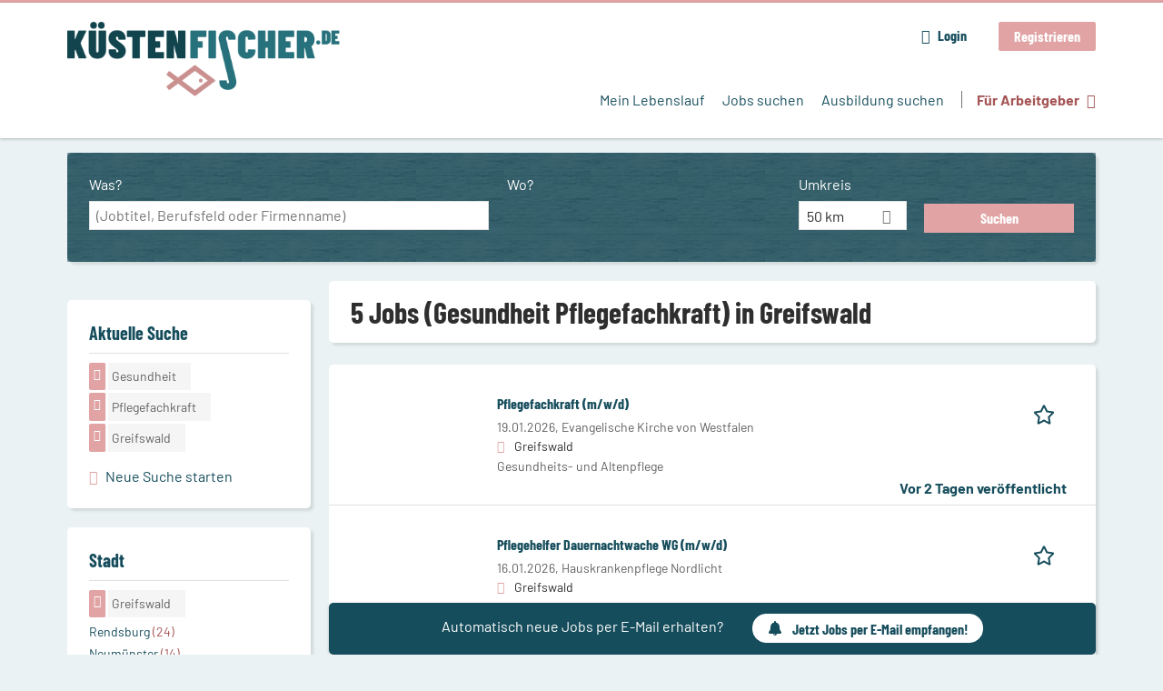

--- FILE ---
content_type: text/html; charset=utf-8
request_url: https://www.kuestenfischer.de/jobs/gesundheit/pflegefachkraft/greifswald
body_size: 14610
content:
<!DOCTYPE html>
<!--[if IEMobile 7]><html class="no-js ie iem7" lang="de" dir="ltr"><![endif]-->
<!--[if lte IE 6]><html class="no-js ie lt-ie9 lt-ie8 lt-ie7" lang="de" dir="ltr"><![endif]-->
<!--[if (IE 7)&(!IEMobile)]><html class="no-js ie lt-ie9 lt-ie8" lang="de" dir="ltr"><![endif]-->
<!--[if IE 8]><html class="no-js ie lt-ie9" lang="de" dir="ltr"><![endif]-->
<!--[if (gte IE 9)|(gt IEMobile 7)]><html class="no-js ie" lang="de" dir="ltr" prefix="og: http://ogp.me/ns# content: http://purl.org/rss/1.0/modules/content/ dc: http://purl.org/dc/terms/ foaf: http://xmlns.com/foaf/0.1/ rdfs: http://www.w3.org/2000/01/rdf-schema# sioc: http://rdfs.org/sioc/ns# sioct: http://rdfs.org/sioc/types# skos: http://www.w3.org/2004/02/skos/core# xsd: http://www.w3.org/2001/XMLSchema#"><![endif]-->
<!--[if !IE]><!--><html class="no-js" lang="de" dir="ltr" prefix="og: http://ogp.me/ns# content: http://purl.org/rss/1.0/modules/content/ dc: http://purl.org/dc/terms/ foaf: http://xmlns.com/foaf/0.1/ rdfs: http://www.w3.org/2000/01/rdf-schema# sioc: http://rdfs.org/sioc/ns# sioct: http://rdfs.org/sioc/types# skos: http://www.w3.org/2004/02/skos/core# xsd: http://www.w3.org/2001/XMLSchema#"><!--<![endif]-->
<head>
  <title>5 Jobs (Gesundheit Pflegefachkraft) in Greifswald | Küstenfischer.de</title>
  <!--[if IE]><![endif]-->
<meta charset="utf-8" />
<script>var dataLayer = window.dataLayer = window.dataLayer || []; dataLayer.push({"entityId":"15954257|15825822|15823214|15826017|15729205","entityType":"view","entityBundle":"(none)","entityUid":-1,"userRole":"anonymous","company":"(none)","companies":"(none)","occupations":"Gesundheit","occupation":"Gesundheit","regions":"Greifswald","region":"Greifswald","jobApplicationType":"(none)","jobSource":-1,"jobUpgrades":"(none)","employmentType":"(none)","employmentTypes":"(none)"});</script>
<script>dataLayer.push({"site_category":"Bewerber","user_category":"nicht eingeloggt"});</script>
<meta name="description" content="5 Jobs (Gesundheit Pflegefachkraft) in Greifswald - Jobsuche auf Küstenfischer.de" />
<meta name="robots" content="noindex, noarchive, follow" />
<script type="application/ld+json">{"@context":"http:\/\/schema.org","@type":"WebSite","name":"K\u00fcstenfischer.de","url":"https:\/\/www.kuestenfischer.de"}</script>
<script type="application/ld+json">{"@context":"http:\/\/schema.org","@type":"Organization","url":"https:\/\/www.kuestenfischer.de","logo":"https:\/\/www.kuestenfischer.de\/sites\/all\/themes\/kuesten\/logo.png"}</script>
<link as="image" href="https://www.kuestenfischer.de/sites/all/themes/kuesten/logo.png" rel="preload" />
<link as="font" href="https://www.kuestenfischer.de/profiles/recruiter/themes/epiq/dist/fonts/fontawesome-webfont.woff" type="font/woff" crossorigin="1" rel="preload" />
<link as="font" href="https://www.kuestenfischer.de/sites/all/themes/kuesten/dist/fonts/opensans/OpenSans.woff?v=1.0.0" crossorigin="1" type="font/woff2" rel="preload" />
<link as="font" href="https://www.kuestenfischer.de/sites/all/themes/kuesten/dist/fonts/opensans/OpenSans.woff2?v=1.0.0" crossorigin="1" type="font/woff2" rel="preload" />
<link as="font" href="https://www.kuestenfischer.de/sites/all/themes/kuesten/dist/fonts/opensans/OpenSans-Bold.woff?v=1.0.0" crossorigin="1" type="font/woff2" rel="preload" />
<link as="font" href="https://www.kuestenfischer.de/sites/all/themes/kuesten/dist/fonts/opensans/OpenSans-Bold.woff2?v=1.0.0" crossorigin="1" type="font/woff2" rel="preload" />
<link as="font" href="https://www.kuestenfischer.de/sites/all/themes/kuesten/dist/fonts/opensans/OpenSans-Italic.woff?v=1.0.0" crossorigin="1" type="font/woff2" rel="preload" />
<link as="font" href="https://www.kuestenfischer.de/sites/all/themes/kuesten/dist/fonts/opensans/OpenSans-Italic.woff2?v=1.0.0" crossorigin="1" type="font/woff2" rel="preload" />
<link as="font" href="https://www.kuestenfischer.de/sites/all/themes/kuesten/dist/fonts/opensans/OpenSans-Semibold.woff?v=1.0.0" crossorigin="1" type="font/woff2" rel="preload" />
<link as="font" href="https://www.kuestenfischer.de/sites/all/themes/kuesten/dist/fonts/opensans/OpenSans-Semibold.woff2?v=1.0.0" crossorigin="1" type="font/woff2" rel="preload" />
<link as="font" href="https://www.kuestenfischer.de/sites/all/themes/kuesten/dist/fonts/barlow/Barlow-Bold.woff" crossorigin="1" type="font/woff" rel="preload" />
<link as="font" href="https://www.kuestenfischer.de/sites/all/themes/kuesten/dist/fonts/barlow/Barlow-Bold.woff2" crossorigin="1" type="font/woff2" rel="preload" />
<link as="font" href="https://www.kuestenfischer.de/sites/all/themes/kuesten/dist/fonts/barlow/Barlow-Italic.woff" crossorigin="1" type="font/woff" rel="preload" />
<link as="font" href="https://www.kuestenfischer.de/sites/all/themes/kuesten/dist/fonts/barlow/Barlow-Italic.woff2" crossorigin="1" type="font/woff2" rel="preload" />
<link as="font" href="https://www.kuestenfischer.de/sites/all/themes/kuesten/dist/fonts/barlow/Barlow-Regular.woff" crossorigin="1" type="font/woff" rel="preload" />
<link as="font" href="https://www.kuestenfischer.de/sites/all/themes/kuesten/dist/fonts/barlow/Barlow-Regular.woff2" crossorigin="1" type="font/woff2" rel="preload" />
<link as="font" href="https://www.kuestenfischer.de/sites/all/themes/kuesten/dist/fonts/barlowCondensed/BarlowCondensed-Bold.woff" crossorigin="1" type="font/woff" rel="preload" />
<link as="font" href="https://www.kuestenfischer.de/sites/all/themes/kuesten/dist/fonts/barlowCondensed/BarlowCondensed-Bold.woff2" crossorigin="1" type="font/woff2" rel="preload" />
<link as="font" href="https://www.kuestenfischer.de/sites/all/themes/kuesten/dist/fonts/barlowCondensed/BarlowCondensed-Italic.woff" crossorigin="1" type="font/woff" rel="preload" />
<link as="font" href="https://www.kuestenfischer.de/sites/all/themes/kuesten/dist/fonts/barlowCondensed/BarlowCondensed-Italic.woff2" crossorigin="1" type="font/woff2" rel="preload" />
<link as="font" href="https://www.kuestenfischer.de/sites/all/themes/kuesten/dist/fonts/barlowCondensed/BarlowCondensed-Regular.woff" crossorigin="1" type="font/woff" rel="preload" />
<link as="font" href="https://www.kuestenfischer.de/sites/all/themes/kuesten/dist/fonts/barlowCondensed/BarlowCondensed-Regular.woff2" crossorigin="1" type="font/woff2" rel="preload" />
<link rel="shortcut icon" href="https://www.kuestenfischer.de/sites/all/themes/kuesten/favicon.ico" type="image/vnd.microsoft.icon" />
<script>window.dataLayer = window.dataLayer || []; window.dataLayer.push();</script>
<link rel="profile" href="http://www.w3.org/1999/xhtml/vocab" />
<meta property="og:image" name="twitter:image:src" content="https://www.kuestenfischer.de/sites/all/themes/kuesten/dist/images/og-image.jpg" />
<meta property="og:image" content="https://www.kuestenfischer.de/sites/all/themes/kuesten/dist/images/og-image.jpg" />
<meta name="HandheldFriendly" content="true" />
<meta name="MobileOptimized" content="width" />
<meta http-equiv="cleartype" content="on" />
<link rel="apple-touch-icon-precomposed" href="https://www.kuestenfischer.de/sites/all/themes/kuesten/apple-touch-icon-precomposed.png" />
<link rel="apple-touch-icon" href="https://www.kuestenfischer.de/sites/all/themes/kuesten/apple-touch-icon.png" />
<meta name="viewport" content="width=device-width, initial-scale=1.0, minimum-scale=1.0" />
<link rel="canonical" href="https://www.kuestenfischer.de/jobs/gesundheit/pflegefachkraft/greifswald" />
<meta property="og:site_name" content="Küstenfischer.de" />
<meta property="og:type" content="article" />
<meta property="og:url" content="https://www.kuestenfischer.de/jobs/gesundheit/pflegefachkraft/greifswald" />
  <link type="text/css" rel="stylesheet" href="https://www.kuestenfischer.de/sites/default/files/advagg_css/css__ecI-b0vwEJN6z93gbin_rJzyoreyiqbGbvGNw-Nq9Js__v3bu_jS-KalT7VWCxG4S2YHDhQB22AbKBgcaS8N0x9U__TSSxMF16PsMLXKgtiAujttTRhWP-MlWrcD0NCNTzkuU.css" media="all" />
<style>@font-face{font-family:'drop';src:local(Arial),local(Droid)}@font-face{font-family:'spinjs';src:local(Arial),local(Droid)}.ajax-progress div.throbber{font-family:spinjs !important;line-height:15px;text-indent:1px;word-spacing:33px;letter-spacing:50px;font-size:25px;font-weight:400;text-decoration:none;color:#475a69;background-color:#000}</style>
<link type="text/css" rel="stylesheet" href="https://www.kuestenfischer.de/sites/default/files/advagg_css/css__vU54MfjNdVCAsADJi8scutRkqay5Gml0xQwGlxzKiO4__InbwkTsiUsTkLUZXP3RVA3whlCiJEMudjeEvPi1nigk__TSSxMF16PsMLXKgtiAujttTRhWP-MlWrcD0NCNTzkuU.css" media="all" />
<style>.ajax-progress div.throbber{font-family:spinjs !important;line-height:15px;text-indent:1px;word-spacing:33px;letter-spacing:50px;font-size:25px;font-weight:400;text-decoration:none;color:#475a69;background-color:#000}</style>
<link type="text/css" rel="stylesheet" href="https://www.kuestenfischer.de/sites/default/files/advagg_css/css__UHNsqsMxFNrpbMTLEcmpf8DTU4rlGseDZilNrHXOstI__5WVeES_k2VW3rWbIcpZg8a_P7-sv2LAmaW5dJYynZhI__TSSxMF16PsMLXKgtiAujttTRhWP-MlWrcD0NCNTzkuU.css" media="all" />

<!--[if lte IE 8]>
<link type="text/css" rel="stylesheet" href="https://www.kuestenfischer.de/sites/default/files/advagg_css/css__dRaixOhmZb1f0ehH6iyOmOWc17zshIgrPO8H9FlCPmo__RbXpItxFzi5BOeIWzLnoJ9qOlxxRqjsz_DwA0fcPbcQ__TSSxMF16PsMLXKgtiAujttTRhWP-MlWrcD0NCNTzkuU.css" media="all" />
<![endif]-->
  <script>
<!--//--><![CDATA[//><!--
function _typeof(t){return(_typeof="function"==typeof Symbol&&"symbol"==typeof Symbol.iterator?function(t){return typeof t}:function(t){return t&&"function"==typeof Symbol&&t.constructor===Symbol&&t!==Symbol.prototype?"symbol":typeof t})(t)}!function(){for(var t,e,o=[],n=window,r=n;r;){try{if(r.frames.__tcfapiLocator){t=r;break}}catch(t){}if(r===n.top)break;r=n.parent}t||(function t(){var e=n.document,o=!!n.frames.__tcfapiLocator;if(!o)if(e.body){var r=e.createElement("iframe");r.style.cssText="display:none",r.name="__tcfapiLocator",e.body.appendChild(r)}else setTimeout(t,5);return!o}(),n.__tcfapi=function(){for(var t=arguments.length,n=new Array(t),r=0;r<t;r++)n[r]=arguments[r];if(!n.length)return o;"setGdprApplies"===n[0]?n.length>3&&2===parseInt(n[1],10)&&"boolean"==typeof n[3]&&(e=n[3],"function"==typeof n[2]&&n[2]("set",!0)):"ping"===n[0]?"function"==typeof n[2]&&n[2]({gdprApplies:e,cmpLoaded:!1,cmpStatus:"stub"}):o.push(n)},n.addEventListener("message",(function(t){var e="string"==typeof t.data,o={};if(e)try{o=JSON.parse(t.data)}catch(t){}else o=t.data;var n="object"===_typeof(o)?o.__tcfapiCall:null;n&&window.__tcfapi(n.command,n.version,(function(o,r){var a={__tcfapiReturn:{returnValue:o,success:r,callId:n.callId}};t&&t.source&&t.source.postMessage&&t.source.postMessage(e?JSON.stringify(a):a,"*")}),n.parameter)}),!1))}();

//--><!]]>
</script>
<script>
<!--//--><![CDATA[//><!--
window.startTime = Date.now();
//--><!]]>
</script>
<script src="https://static.rndtech.de/cmp/2.x.x.js"></script>
<script>
<!--//--><![CDATA[//><!--
RND.CMP.initialize({debug:false,enableEmbedConsent:true,privacyLink:'/datenschutz',privacyManagerId:209293,sp:{config:{baseEndpoint:'https://cmp-sp.kuestenfischer.de',propertyHref:'https://www.kuestenfischer.de',}}});document.addEventListener('cmp-consent-given-5eb97b265852312e6a9fbf31',function(event){window.RecruiterCMPMapsConsentGiven=true;});
//--><!]]>
</script>
<script src="https://cmp-sp.kuestenfischer.de/unified/wrapperMessagingWithoutDetection.js"></script>
</head>
<body class="html not-front not-logged-in page-search page-search-job page-search-job-gesundheit page-search-job-gesundheit-pflegefachkraft page-search-job-gesundheit-pflegefachkraft-greifswald i18n-de section-search sidebar-first has-branding-logo" x-ms-format-detection="none">
  <a href="#main-content" class="element-invisible element-focusable">Zum Hauptinhalt springen</a>
      <noscript aria-hidden="true"><iframe src="https://www.googletagmanager.com/ns.html?id=GTM-WHJ439W"    height="0" width="0"  title="Google Tag Manager">Google Tag Manager</iframe></noscript>  <div  class="l-page">
  <header class="l-header" role="banner">
    <div class="l-mobile-menu">
      <div class="menu">
        <button class="menu--mobile__switch svg-icon--action svg-icon">
          
<span class="recruiter-epiq-icon svg-icon"  class="recruiter-epiq-icon svg-icon">
<svg xmlns="http://www.w3.org/2000/svg" role="img" aria-labelledby="bars" viewBox="0 0 100 100">
      <title id="bars">Menü</title>
    <use
    xlink:href="https://www.kuestenfischer.de/sites/all/themes/kuesten/dist/icons/defs/icons.svg?refresh2#bars"></use>
</svg>
</span>
        </button>
      </div>
      <div class="l-branding-mobile">
                              <a href="/"
               title="Küstenfischer.de" rel="home"
               class="site-logo">
              <img src="https://www.kuestenfischer.de/sites/all/themes/kuesten/logo.png"
                   alt="Küstenfischer.de logo" width="408" height="112"/>
            </a>
                                </div>
      <a href="/jobs" class="svg-icon--action svg-icon">
        
<span class="recruiter-epiq-icon svg-icon"  class="recruiter-epiq-icon svg-icon">
<svg xmlns="http://www.w3.org/2000/svg" role="img" aria-labelledby="search" viewBox="0 0 100 100">
      <title id="search">Jobs suchen</title>
    <use
    xlink:href="https://www.kuestenfischer.de/sites/all/themes/kuesten/dist/icons/defs/icons.svg?refresh2#search"></use>
</svg>
</span>
      </a>
    </div>
    <div class="l-container">
      <div class="l-branding">
                  <a href="/"
             title="Küstenfischer.de" rel="home"
             class="site-logo">
            <img src="https://www.kuestenfischer.de/sites/all/themes/kuesten/logo.png"
                 alt="Küstenfischer.de logo" width="408" height="112"/>
          </a>
                
                      </div>

            <div class="l-navigation-container mobile-menu">
        <div class="navigation__mobile-menu-branding">
                      <a href="/"
               title="Küstenfischer.de" rel="home"
               class="site-logo">
              <img src="https://www.kuestenfischer.de/sites/all/themes/kuesten/logo.png"
                   alt="Küstenfischer.de logo" width="408" height="112"/>
            </a>
                    <button class="mobile-menu__close svg-icon--action">
            
<span class="recruiter-epiq-icon svg-icon svg-icon--action"  class="recruiter-epiq-icon svg-icon svg-icon--action">
<svg xmlns="http://www.w3.org/2000/svg" role="img" aria-labelledby="times" viewBox="0 0 100 100">
      <title id="times">Menü schließen</title>
    <use
    xlink:href="https://www.kuestenfischer.de/sites/all/themes/kuesten/dist/icons/defs/icons.svg?refresh2#times"></use>
</svg>
</span>
          </button>
        </div>
        <div class="l-navigation-top">
                      <div class="l-region l-region--navigation-top">
    <nav id="block-menu-menu-login-menu" role="navigation" aria-label="Loginmenü" class="block block--menu block-user-menu block--menu-menu-login-menu">
        <div class="block__title"><span><strong>Loginmenü</strong></span></div>
    
  <ul class="menu"><li class="first leaf"><a href="/user/login" class="login-transparent gtm-event" data-gtm-events="main_menu_click|login_button_click" data-gtm-click_text="Login" data-gtm-link_url="/user/login">Login</a></li>
<li class="last leaf"><a href="/user/register" class="epiq-button--primary gtm-event" data-gtm-events="main_menu_click|register_button_click" data-gtm-click_text="Registrieren" data-gtm-link_url="/user/register">Registrieren</a></li>
</ul></nav>
  </div>
        </div>
        <div class="l-navigation-main">
            <div class="l-region l-region--navigation">
    <nav id="block-menu-menu-applicant-menu" role="navigation" aria-label="Bewerbermenü" class="block block--menu block-main-menu block-applicant-menu block--menu-menu-applicant-menu">
        <div class="block__title"><span><strong>Bewerbermenü</strong></span></div>
    
  <ul class="menu"><li class="first leaf"><a href="/resume" title="" data-gtm-event="main_menu_click" data-gtm-click_text="Mein Lebenslauf" data-gtm-link_url="/resume" class="gtm-event">Mein Lebenslauf</a></li>
<li class="collapsed active-trail"><a href="/jobs" title="" class="active-trail active gtm-event" data-gtm-event="main_menu_click" data-gtm-click_text="Jobs suchen" data-gtm-link_url="/jobs">Jobs suchen</a></li>
<li class="leaf"><a href="/jobs/ausbildung" data-gtm-event="main_menu_click" data-gtm-click_text="Ausbildung suchen" data-gtm-link_url="/jobs/ausbildung" class="gtm-event">Ausbildung suchen</a></li>
<li class="last leaf"><a href="/recruiter" class="menu-item--switch gtm-event" data-gtm-event="main_menu_click" data-gtm-click_text="Für Arbeitgeber" data-gtm-link_url="/recruiter">Für Arbeitgeber</a></li>
</ul></nav>
  </div>
        </div>
      </div>
    </div>
  </header>

  
  
      <div class="l-search">
      <div class="l-container">
          <div class="l-region l-region--search">
    <div id="block-views-exp-job-search-search-page" class="block block--views block-search block-job-search block--views-exp-job-search-search-page">
        <div class="block__content">
    <form role="search" class="views-exposed-form-job-search-search-page recruiter-geo-search-enabled mini-exposed-filters" action="/jobs/gesundheit/pflegefachkraft/greifswald" method="get" id="views-exposed-form-job-search-search-page" accept-charset="UTF-8"><div><div class="views-exposed-form">
  <div class="views-exposed-widgets clearfix">
          <div id="edit-search-wrapper" class="views-exposed-widget views-widget-filter-search_api_views_fulltext ">
                  <label for="edit-search">
            Was?          </label>
          <div class="views-widget">
            <div class="form-item form-type-autocomplete form-type-textfield form-item-search">
 <div class="form-item-input"><input class="auto_submit form-text form-autocomplete" data-search-api-autocomplete-search="search_api_views_job_search" placeholder="(Jobtitel, Berufsfeld oder Firmenname)" type="text" id="edit-search" name="search" value="" size="30" maxlength="128" /><input type="hidden" id="edit-search-autocomplete" value="https://www.kuestenfischer.de/sapi_autocomplete.php?machine_name=search_api_views_job_search" disabled="disabled" class="autocomplete" />
</div></div>
          </div>
                      </div>
                <div id="edit-job-geo-location-wrapper" class="views-exposed-widget views-widget-filter-job_geo_location has-operator ">
                  <label for="edit-job-geo-location">
            Wo?          </label>
          <div class="views-widget">
            <input id="edit-job-geo-location" type="hidden" name="job_geo_location" value="" />
<div id='root-job-geo-location'><div class='views-exposed-widget' style='visibility: hidden;'><div class='geosuggest__input-wrapper'><input type='text'></div></div></div>          </div>
                      </div>
              <div class='views-exposed-widget views-widget-filter-job_geo_location views-geo-radius'>
          <label for="edit-radius">
            Umkreis          </label>
          <div class="views-operator">
            <div class="form-item form-type-select form-item-radius">
  <div class="form-item-input"><select aria-label="Umkreis" class="formawesome-enhanced form-select" id="edit-radius" name="radius"><option value="">-</option><option value="5">5 km</option><option value="25">25 km</option><option value="50" selected="selected">50 km</option><option value="100">100 km</option><option value="200">200 km</option></select>
</div></div>
          </div>
        </div>
                          <div class="views-exposed-widget views-submit-button">
      <div class="mobile-trigger-wrapper"><div class="mobile-facets__trigger-wrapper"><a class="mobile-facets__trigger svg-icon--action svg-icon--baseline keyboard-clickable" tabindex="0" role="button">
<span class="recruiter-epiq-icon svg-icon"  class="recruiter-epiq-icon svg-icon">
<svg xmlns="http://www.w3.org/2000/svg" role="img" aria-labelledby="sliders-h" viewBox="0 0 100 100">
    <use
    xlink:href="https://www.kuestenfischer.de/sites/all/themes/kuesten/dist/icons/defs/icons.svg?refresh2#sliders-h"></use>
</svg>
</span>
</a></div><div class="mobile-facets__buttons-wrapper"></div></div><div class="form-item form-type-submit form-item-Suchen">
 <input type="submit" id="edit-submit-job-search" name="Suchen" value="Suchen" class="form-submit button button--primary" />
</div>
<input class="latitude" data-geo="lat" type="hidden" name="lat" value="" />
<input class="longitude" data-geo="lng" type="hidden" name="lon" value="" />
<input class="country" data-geo="country" type="hidden" name="country" value="" />
<input class="administrative_area_level_1" data-geo="administrative_area_level_1" type="hidden" name="administrative_area_level_1" value="" />
    </div>
      </div>
</div>
</div></form>  </div>
</div>
  </div>
      </div>
    </div>
  
  
  <div class="l-main">
    <div class="l-container">
      <div class="l-content" role="main">
        <a id="main-content"></a>
                                                                          <div class="l-region l-region--content">
    <div class="view view-job-search view-id-job_search view-display-id-search_page view-dom-id-b4ce46349f35d35b81b19e2390ce3bb7 mini-exposed-filters--results agent-box-sticky">
            <div class="view-header">
      <h1 class="search-result-header">5 Jobs (Gesundheit Pflegefachkraft) in Greifswald</h1><div role="dialog" aria-hidden="true" aria-labelledby="Search dialog" aria-describedby="Modal dialog to create a new saved search for jobs" class="block-search-api-saved-searches--modal md-effect-3" data-show-automatic="true" data-show-automatic-time="10">
  <div id="block-search-api-saved-searches-job-search" class="block block--search-api-saved-searches agent-target block--search-api-saved-searches-job-search">
              <div class="block__title">Jobs per E-Mail</div>
        
    <div class="block-search-api-saved-searches__inner">
      <div class="block-search-api-saved-searches__icon">
      </div>
      <div class="block__content">
        <noscript>
  <style>form.antibot { display: none !important; }</style>
  <div class="antibot-no-js antibot-message antibot-message-warning messages warning">
    You must have JavaScript enabled to use this form.  </div>
</noscript>
<div id="search-api-saved-searches-save-form-wrapper"><form class="search-api-saved-searches-save-form antibot" action="/antibot" method="post" id="search-api-saved-searches-save-form" accept-charset="UTF-8"><div><div id="edit-description" class="form-item form-type-item">
 
<div class="description">Regelmäßig E-Mails bekommen für</div>
</div>
<div class="saved-search__search-results"> Gesundheit Pflegefachkraft Jobs in Greifswald </div><div class="form-item form-type-textfield form-item-mail">
  <label for="edit-mail">E-Mail <span class="form-required" title="Dieses Feld muss ausgefüllt werden.">*</span></label>
 <div class="form-item-input"><input placeholder="E-Mail" type="text" id="edit-mail" name="mail" value="" size="16" maxlength="100" class="form-text required" />
</div></div>
<input type="hidden" name="form_build_id" value="form-MwXNEjWx0wmfOnyDBmvMncLKXvJ33U394OaXDv7MZZU" />
<input type="hidden" name="form_id" value="search_api_saved_searches_save_form" />
<input type="hidden" name="antibot_key" value="" />
<input type="hidden" name="antibot_timestamp" value="1769035224" />
<div class="form-item form-type-submit form-item-op">
 <input type="submit" id="edit-submit" name="op" value="Jetzt aktivieren" class="form-submit button button--primary" />
</div>
<button type='button' class='hide-wide hide-narrow md-hide saved-search-button--cancel'>Abbrechen</button></div></form></div>      </div>
      <button class="md-close
                  md-hide-x                ">
        
<span class="recruiter-epiq-icon svg-icon"  class="recruiter-epiq-icon svg-icon">
<svg xmlns="http://www.w3.org/2000/svg" role="img" aria-labelledby="times" viewBox="0 0 100 100">
      <title id="times">Menü schließen</title>
    <use
    xlink:href="https://www.kuestenfischer.de/sites/all/themes/kuesten/dist/icons/defs/icons.svg?refresh2#times"></use>
</svg>
</span>
<span class="hide-offscreen">Close dialog</span></button>
    </div>
  </div>
</div>
    </div>
  
  
  
      <div class="view-content">
        <div class="views-row views-row-1 views-row-odd views-row-first">
    <article id="node-15954257"  about="/job/pflegefachkraft-m-w-d-15954257" typeof="sioc:Item foaf:Document" class="node node--job-per-template node-teaser no-logo node-job node--teaser node--job-per-template--teaser">

  <div class="job__logo">
              <div class="job__links mobile">
        <div class="job__savethejob">
          <span data-gtm-event="job_list_view" data-gtm-job_id="15954257" data-gtm-job_name="Pflegefachkraft (m/w/d)" data-gtm-job_category="Gesundheits- und Altenpflege" data-gtm-job_product="backfill" data-gtm-employer_id="-" data-gtm-employer_name="Evangelische Kirche von Westfalen" data-gtm-quick_application="no" class="gtm-event-viewport" data-viewport-hash="bhVwxPb"></span>
<ul class="links links--inline node__links"><li class="recruiter_job_search_bookmark_anon first last"><a href="/job-bookmarks-anon/15954257?destination=search/job/gesundheit/pflegefachkraft/greifswald" title="Job merken" rel="nofollow" data-nid="15954257">
<span class="recruiter-epiq-icon  svg-icon svg-icon--action"  class="recruiter-epiq-icon  svg-icon svg-icon--action">
<svg xmlns="http://www.w3.org/2000/svg" role="img" aria-labelledby="shape-star-line" viewBox="0 0 100 100">
      <title id="shape-star-line">Job merken</title>
    <use
    xlink:href="https://www.kuestenfischer.de/sites/all/themes/kuesten/dist/icons/defs/icons.svg?refresh2#shape-star-line"></use>
</svg>
</span>
<span>Job merken</span></a></li>
</ul>        </div>
              </div>
      </div>

  <div class="mobile_job__content">
  <div class="job__content clearfix" class="node__content">

    <h2 class="node__title">
            <a href="https://www.kuestenfischer.de/job/pflegefachkraft-m-w-d-15954257" class="gtm-event recruiter-job-link" data-gtm-event="job_click" data-gtm-job_id="15954257" data-gtm-job_name="Pflegefachkraft (m/w/d)" data-gtm-job_category="Gesundheits- und Altenpflege" data-gtm-job_product="backfill" data-gtm-employer_id="-" data-gtm-employer_name="Evangelische Kirche von Westfalen" data-gtm-quick_application="no" title="Pflegefachkraft (m/w/d)">
        Pflegefachkraft (m/w/d)      </a>
    </h2>

    <div class="description">
      <span class="date">
                  19.01.2026,               </span>
        <span class="recruiter-company-profile-job-organization">Evangelische Kirche von Westfalen</span>    </div>

    
          <div class="location">
        <span>Greifswald</span>      </div>
    
    <div class="terms">
      Gesundheits- und Altenpflege    </div>

        </div>

  <div class="job__links desktop">
    <span data-gtm-event="job_list_view" data-gtm-job_id="15954257" data-gtm-job_name="Pflegefachkraft (m/w/d)" data-gtm-job_category="Gesundheits- und Altenpflege" data-gtm-job_product="backfill" data-gtm-employer_id="-" data-gtm-employer_name="Evangelische Kirche von Westfalen" data-gtm-quick_application="no" class="gtm-event-viewport" data-viewport-hash="bhVwxPb"></span>
<ul class="links links--inline node__links"><li class="recruiter_job_search_bookmark_anon first last"><a href="/job-bookmarks-anon/15954257?destination=search/job/gesundheit/pflegefachkraft/greifswald" title="Job merken" rel="nofollow" data-nid="15954257">
<span class="recruiter-epiq-icon  svg-icon svg-icon--action"  class="recruiter-epiq-icon  svg-icon svg-icon--action">
<svg xmlns="http://www.w3.org/2000/svg" role="img" aria-labelledby="shape-star-line" viewBox="0 0 100 100">
      <title id="shape-star-line">Job merken</title>
    <use
    xlink:href="https://www.kuestenfischer.de/sites/all/themes/kuesten/dist/icons/defs/icons.svg?refresh2#shape-star-line"></use>
</svg>
</span>
<span>Job merken</span></a></li>
</ul>      </div>

      <div class="job__date">
      Vor 2 Tagen veröffentlicht    </div>
  
</article>
  </div>
  <div class="views-row views-row-2 views-row-even">
    <article id="node-15825822"  about="/job/pflegehelfer-dauernachtwache-wg-m-w-d-15825822" typeof="sioc:Item foaf:Document" class="node node--job-per-template node-teaser no-logo node-job node--teaser node--job-per-template--teaser">

  <div class="job__logo">
              <div class="job__links mobile">
        <div class="job__savethejob">
          <span data-gtm-event="job_list_view" data-gtm-job_id="15825822" data-gtm-job_name="Pflegehelfer Dauernachtwache WG (m/w/d)" data-gtm-job_category="Gesundheits- und Altenpflege" data-gtm-job_product="backfill" data-gtm-employer_id="-" data-gtm-employer_name="Hauskrankenpflege Nordlicht" data-gtm-quick_application="no" class="gtm-event-viewport" data-viewport-hash="f7mvFfP"></span>
<ul class="links links--inline node__links"><li class="recruiter_job_search_bookmark_anon first last"><a href="/job-bookmarks-anon/15825822?destination=search/job/gesundheit/pflegefachkraft/greifswald" title="Job merken" rel="nofollow" data-nid="15825822">
<span class="recruiter-epiq-icon  svg-icon svg-icon--action"  class="recruiter-epiq-icon  svg-icon svg-icon--action">
<svg xmlns="http://www.w3.org/2000/svg" role="img" aria-labelledby="shape-star-line--2" viewBox="0 0 100 100">
      <title id="shape-star-line--2">Job merken</title>
    <use
    xlink:href="https://www.kuestenfischer.de/sites/all/themes/kuesten/dist/icons/defs/icons.svg?refresh2#shape-star-line"></use>
</svg>
</span>
<span>Job merken</span></a></li>
</ul>        </div>
              </div>
      </div>

  <div class="mobile_job__content">
  <div class="job__content clearfix" class="node__content">

    <h2 class="node__title">
            <a href="https://www.kuestenfischer.de/job/pflegehelfer-dauernachtwache-wg-m-w-d-15825822" class="gtm-event recruiter-job-link" data-gtm-event="job_click" data-gtm-job_id="15825822" data-gtm-job_name="Pflegehelfer Dauernachtwache WG (m/w/d)" data-gtm-job_category="Gesundheits- und Altenpflege" data-gtm-job_product="backfill" data-gtm-employer_id="-" data-gtm-employer_name="Hauskrankenpflege Nordlicht" data-gtm-quick_application="no" title="Pflegehelfer Dauernachtwache WG (m/w/d)">
        Pflegehelfer Dauernachtwache WG (m/w/d)      </a>
    </h2>

    <div class="description">
      <span class="date">
                  16.01.2026,               </span>
        <span class="recruiter-company-profile-job-organization">Hauskrankenpflege Nordlicht</span>    </div>

    
          <div class="location">
        <span>Greifswald</span>      </div>
    
    <div class="terms">
      Gesundheits- und Altenpflege    </div>

        </div>

  <div class="job__links desktop">
    <span data-gtm-event="job_list_view" data-gtm-job_id="15825822" data-gtm-job_name="Pflegehelfer Dauernachtwache WG (m/w/d)" data-gtm-job_category="Gesundheits- und Altenpflege" data-gtm-job_product="backfill" data-gtm-employer_id="-" data-gtm-employer_name="Hauskrankenpflege Nordlicht" data-gtm-quick_application="no" class="gtm-event-viewport" data-viewport-hash="f7mvFfP"></span>
<ul class="links links--inline node__links"><li class="recruiter_job_search_bookmark_anon first last"><a href="/job-bookmarks-anon/15825822?destination=search/job/gesundheit/pflegefachkraft/greifswald" title="Job merken" rel="nofollow" data-nid="15825822">
<span class="recruiter-epiq-icon  svg-icon svg-icon--action"  class="recruiter-epiq-icon  svg-icon svg-icon--action">
<svg xmlns="http://www.w3.org/2000/svg" role="img" aria-labelledby="shape-star-line--2" viewBox="0 0 100 100">
      <title id="shape-star-line--2">Job merken</title>
    <use
    xlink:href="https://www.kuestenfischer.de/sites/all/themes/kuesten/dist/icons/defs/icons.svg?refresh2#shape-star-line"></use>
</svg>
</span>
<span>Job merken</span></a></li>
</ul>      </div>

  
</article>
  </div>
  <div class="views-row views-row-3 views-row-odd">
    <article id="node-15823214"  about="/job/pflegefachkraft-ambulant-m-w-d-15823214" typeof="sioc:Item foaf:Document" class="node node--job-per-template node-teaser no-logo node-job node--teaser node--job-per-template--teaser">

  <div class="job__logo">
              <div class="job__links mobile">
        <div class="job__savethejob">
          <span data-gtm-event="job_list_view" data-gtm-job_id="15823214" data-gtm-job_name="Pflegefachkraft ambulant (m/w/d)" data-gtm-job_category="Gesundheits- und Altenpflege" data-gtm-job_product="backfill" data-gtm-employer_id="-" data-gtm-employer_name="Hauskrankenpflege Nordlicht" data-gtm-quick_application="no" class="gtm-event-viewport" data-viewport-hash="xt2Bhek"></span>
<ul class="links links--inline node__links"><li class="recruiter_job_search_bookmark_anon first last"><a href="/job-bookmarks-anon/15823214?destination=search/job/gesundheit/pflegefachkraft/greifswald" title="Job merken" rel="nofollow" data-nid="15823214">
<span class="recruiter-epiq-icon  svg-icon svg-icon--action"  class="recruiter-epiq-icon  svg-icon svg-icon--action">
<svg xmlns="http://www.w3.org/2000/svg" role="img" aria-labelledby="shape-star-line--3" viewBox="0 0 100 100">
      <title id="shape-star-line--3">Job merken</title>
    <use
    xlink:href="https://www.kuestenfischer.de/sites/all/themes/kuesten/dist/icons/defs/icons.svg?refresh2#shape-star-line"></use>
</svg>
</span>
<span>Job merken</span></a></li>
</ul>        </div>
              </div>
      </div>

  <div class="mobile_job__content">
  <div class="job__content clearfix" class="node__content">

    <h2 class="node__title">
            <a href="https://www.kuestenfischer.de/job/pflegefachkraft-ambulant-m-w-d-15823214" class="gtm-event recruiter-job-link" data-gtm-event="job_click" data-gtm-job_id="15823214" data-gtm-job_name="Pflegefachkraft ambulant (m/w/d)" data-gtm-job_category="Gesundheits- und Altenpflege" data-gtm-job_product="backfill" data-gtm-employer_id="-" data-gtm-employer_name="Hauskrankenpflege Nordlicht" data-gtm-quick_application="no" title="Pflegefachkraft ambulant (m/w/d)">
        Pflegefachkraft ambulant (m/w/d)      </a>
    </h2>

    <div class="description">
      <span class="date">
                  15.01.2026,               </span>
        <span class="recruiter-company-profile-job-organization">Hauskrankenpflege Nordlicht</span>    </div>

    
          <div class="location">
        <span>Greifswald</span>      </div>
    
    <div class="terms">
      Gesundheits- und Altenpflege    </div>

        </div>

  <div class="job__links desktop">
    <span data-gtm-event="job_list_view" data-gtm-job_id="15823214" data-gtm-job_name="Pflegefachkraft ambulant (m/w/d)" data-gtm-job_category="Gesundheits- und Altenpflege" data-gtm-job_product="backfill" data-gtm-employer_id="-" data-gtm-employer_name="Hauskrankenpflege Nordlicht" data-gtm-quick_application="no" class="gtm-event-viewport" data-viewport-hash="xt2Bhek"></span>
<ul class="links links--inline node__links"><li class="recruiter_job_search_bookmark_anon first last"><a href="/job-bookmarks-anon/15823214?destination=search/job/gesundheit/pflegefachkraft/greifswald" title="Job merken" rel="nofollow" data-nid="15823214">
<span class="recruiter-epiq-icon  svg-icon svg-icon--action"  class="recruiter-epiq-icon  svg-icon svg-icon--action">
<svg xmlns="http://www.w3.org/2000/svg" role="img" aria-labelledby="shape-star-line--3" viewBox="0 0 100 100">
      <title id="shape-star-line--3">Job merken</title>
    <use
    xlink:href="https://www.kuestenfischer.de/sites/all/themes/kuesten/dist/icons/defs/icons.svg?refresh2#shape-star-line"></use>
</svg>
</span>
<span>Job merken</span></a></li>
</ul>      </div>

  
</article>
  </div>
  <div class="views-row views-row-4 views-row-even">
    <article id="node-15826017"  about="/job/pflegefachkraft-intensiv-m-w-d-15826017" typeof="sioc:Item foaf:Document" class="node node--job-per-template node-teaser no-logo node-job node--teaser node--job-per-template--teaser">

  <div class="job__logo">
              <div class="job__links mobile">
        <div class="job__savethejob">
          <span data-gtm-event="job_list_view" data-gtm-job_id="15826017" data-gtm-job_name="Pflegefachkraft intensiv (m/w/d)" data-gtm-job_category="Gesundheits- und Altenpflege" data-gtm-job_product="backfill" data-gtm-employer_id="-" data-gtm-employer_name="Hauskrankenpflege Nordlicht" data-gtm-quick_application="no" class="gtm-event-viewport" data-viewport-hash="Vq4SzUF"></span>
<ul class="links links--inline node__links"><li class="recruiter_job_search_bookmark_anon first last"><a href="/job-bookmarks-anon/15826017?destination=search/job/gesundheit/pflegefachkraft/greifswald" title="Job merken" rel="nofollow" data-nid="15826017">
<span class="recruiter-epiq-icon  svg-icon svg-icon--action"  class="recruiter-epiq-icon  svg-icon svg-icon--action">
<svg xmlns="http://www.w3.org/2000/svg" role="img" aria-labelledby="shape-star-line--4" viewBox="0 0 100 100">
      <title id="shape-star-line--4">Job merken</title>
    <use
    xlink:href="https://www.kuestenfischer.de/sites/all/themes/kuesten/dist/icons/defs/icons.svg?refresh2#shape-star-line"></use>
</svg>
</span>
<span>Job merken</span></a></li>
</ul>        </div>
              </div>
      </div>

  <div class="mobile_job__content">
  <div class="job__content clearfix" class="node__content">

    <h2 class="node__title">
            <a href="https://www.kuestenfischer.de/job/pflegefachkraft-intensiv-m-w-d-15826017" class="gtm-event recruiter-job-link" data-gtm-event="job_click" data-gtm-job_id="15826017" data-gtm-job_name="Pflegefachkraft intensiv (m/w/d)" data-gtm-job_category="Gesundheits- und Altenpflege" data-gtm-job_product="backfill" data-gtm-employer_id="-" data-gtm-employer_name="Hauskrankenpflege Nordlicht" data-gtm-quick_application="no" title="Pflegefachkraft intensiv (m/w/d)">
        Pflegefachkraft intensiv (m/w/d)      </a>
    </h2>

    <div class="description">
      <span class="date">
                  15.01.2026,               </span>
        <span class="recruiter-company-profile-job-organization">Hauskrankenpflege Nordlicht</span>    </div>

    
          <div class="location">
        <span>Greifswald</span>      </div>
    
    <div class="terms">
      Gesundheits- und Altenpflege    </div>

        </div>

  <div class="job__links desktop">
    <span data-gtm-event="job_list_view" data-gtm-job_id="15826017" data-gtm-job_name="Pflegefachkraft intensiv (m/w/d)" data-gtm-job_category="Gesundheits- und Altenpflege" data-gtm-job_product="backfill" data-gtm-employer_id="-" data-gtm-employer_name="Hauskrankenpflege Nordlicht" data-gtm-quick_application="no" class="gtm-event-viewport" data-viewport-hash="Vq4SzUF"></span>
<ul class="links links--inline node__links"><li class="recruiter_job_search_bookmark_anon first last"><a href="/job-bookmarks-anon/15826017?destination=search/job/gesundheit/pflegefachkraft/greifswald" title="Job merken" rel="nofollow" data-nid="15826017">
<span class="recruiter-epiq-icon  svg-icon svg-icon--action"  class="recruiter-epiq-icon  svg-icon svg-icon--action">
<svg xmlns="http://www.w3.org/2000/svg" role="img" aria-labelledby="shape-star-line--4" viewBox="0 0 100 100">
      <title id="shape-star-line--4">Job merken</title>
    <use
    xlink:href="https://www.kuestenfischer.de/sites/all/themes/kuesten/dist/icons/defs/icons.svg?refresh2#shape-star-line"></use>
</svg>
</span>
<span>Job merken</span></a></li>
</ul>      </div>

  
</article>
  </div>
  <div class="views-row views-row-5 views-row-odd views-row-last">
    <article id="node-15729205"  about="/job/pflegefachkraft-m-w-d-15729205" typeof="sioc:Item foaf:Document" class="node node--job-per-template node-teaser no-logo node-job node--teaser node--job-per-template--teaser">

  <div class="job__logo">
              <div class="job__links mobile">
        <div class="job__savethejob">
          <span data-gtm-event="job_list_view" data-gtm-job_id="15729205" data-gtm-job_name="Pflegefachkraft (m/w/d)" data-gtm-job_category="Gesundheits- und Altenpflege" data-gtm-job_product="backfill" data-gtm-employer_id="-" data-gtm-employer_name="Sozialstation/Tagespflege Grei fswald" data-gtm-quick_application="no" class="gtm-event-viewport" data-viewport-hash="Bg8yTc6"></span>
<ul class="links links--inline node__links"><li class="recruiter_job_search_bookmark_anon first last"><a href="/job-bookmarks-anon/15729205?destination=search/job/gesundheit/pflegefachkraft/greifswald" title="Job merken" rel="nofollow" data-nid="15729205">
<span class="recruiter-epiq-icon  svg-icon svg-icon--action"  class="recruiter-epiq-icon  svg-icon svg-icon--action">
<svg xmlns="http://www.w3.org/2000/svg" role="img" aria-labelledby="shape-star-line--5" viewBox="0 0 100 100">
      <title id="shape-star-line--5">Job merken</title>
    <use
    xlink:href="https://www.kuestenfischer.de/sites/all/themes/kuesten/dist/icons/defs/icons.svg?refresh2#shape-star-line"></use>
</svg>
</span>
<span>Job merken</span></a></li>
</ul>        </div>
              </div>
      </div>

  <div class="mobile_job__content">
  <div class="job__content clearfix" class="node__content">

    <h2 class="node__title">
            <a href="https://www.kuestenfischer.de/job/pflegefachkraft-m-w-d-15729205" class="gtm-event recruiter-job-link" data-gtm-event="job_click" data-gtm-job_id="15729205" data-gtm-job_name="Pflegefachkraft (m/w/d)" data-gtm-job_category="Gesundheits- und Altenpflege" data-gtm-job_product="backfill" data-gtm-employer_id="-" data-gtm-employer_name="Sozialstation/Tagespflege Grei fswald" data-gtm-quick_application="no" title="Pflegefachkraft (m/w/d)">
        Pflegefachkraft (m/w/d)      </a>
    </h2>

    <div class="description">
      <span class="date">
                  15.01.2026,               </span>
        <span class="recruiter-company-profile-job-organization">Sozialstation/Tagespflege Grei fswald</span>    </div>

    
          <div class="location">
        <span>Greifswald</span>      </div>
    
    <div class="terms">
      Gesundheits- und Altenpflege    </div>

        </div>

  <div class="job__links desktop">
    <span data-gtm-event="job_list_view" data-gtm-job_id="15729205" data-gtm-job_name="Pflegefachkraft (m/w/d)" data-gtm-job_category="Gesundheits- und Altenpflege" data-gtm-job_product="backfill" data-gtm-employer_id="-" data-gtm-employer_name="Sozialstation/Tagespflege Grei fswald" data-gtm-quick_application="no" class="gtm-event-viewport" data-viewport-hash="Bg8yTc6"></span>
<ul class="links links--inline node__links"><li class="recruiter_job_search_bookmark_anon first last"><a href="/job-bookmarks-anon/15729205?destination=search/job/gesundheit/pflegefachkraft/greifswald" title="Job merken" rel="nofollow" data-nid="15729205">
<span class="recruiter-epiq-icon  svg-icon svg-icon--action"  class="recruiter-epiq-icon  svg-icon svg-icon--action">
<svg xmlns="http://www.w3.org/2000/svg" role="img" aria-labelledby="shape-star-line--5" viewBox="0 0 100 100">
      <title id="shape-star-line--5">Job merken</title>
    <use
    xlink:href="https://www.kuestenfischer.de/sites/all/themes/kuesten/dist/icons/defs/icons.svg?refresh2#shape-star-line"></use>
</svg>
</span>
<span>Job merken</span></a></li>
</ul>      </div>

  
</article>
  </div>
    </div>
  
  
  
  
      <div class="view-footer">
      <div class="agent-box"><span class="agent-info">Automatisch neue Jobs per E-Mail erhalten?</span><span class="agent-link open-modal"><a href="#save-search"><span class="recruiter-epiq-icon svg-icon" aria-hidden="true">
<svg xmlns="http://www.w3.org/2000/svg" role="img" aria-labelledby="bell" viewbox="0 0 100 100">      <title id="bell">Bell</title>    <use xlink:href="https://www.kuestenfischer.de/sites/all/themes/kuesten/dist/icons/defs/icons.svg?refresh2#bell"></use></svg><p></p></span>Jetzt Jobs per E-Mail empfangen!</a></span></div>
    </div>
  
  
</div>  </div>
              </div>

      <div role="complementary" class="l-region l-region--sidebar-first mini-exposed-filters sidebar--facetapi mobile-menu"'>
<div class="navigation__mobile-menu-branding">
      <a href="/"
       title="Küstenfischer.de" rel="home"
       class="site-logo">
      <img src="https://www.kuestenfischer.de/sites/all/themes/kuesten/logo.png"
           alt="Küstenfischer.de"/>
    </a>
    <button class="mobile-menu__close svg-icon--action">
    
<span class="recruiter-epiq-icon svg-icon svg-icon--action"  class="recruiter-epiq-icon svg-icon svg-icon--action">
<svg xmlns="http://www.w3.org/2000/svg" role="img" aria-labelledby="times--2" viewBox="0 0 100 100">
      <title id="times--2">Menü schließen</title>
    <use
    xlink:href="https://www.kuestenfischer.de/sites/all/themes/kuesten/dist/icons/defs/icons.svg?refresh2#times"></use>
</svg>
</span>
  </button>
</div>
<div id="block-current-search-job-search-current-search" class="block block--current-search block--current-search-job-search-current-search">
        <div class="block__title"><span>Aktuelle Suche</span></div>
      <div class="block__content">
    <div class="current-search-item current-search-item-active current-search-item-active-items"><ul class=""><li class="active"><a href="/jobs/pflegefachkraft/greifswald" rel="nofollow" class="active"><i class="facetapi-clear"></i> <span class="element-invisible"> Filter nach &lt;span class=&#039;facetapi-facet-text&#039;&gt;Gesundheit&lt;/span&gt; entfernen </span></a><span class='facetapi-facet-text'>Gesundheit</span></li>
<li class="active active"><a href="/jobs/gesundheit/greifswald" rel="nofollow" class="active"><i class="facetapi-clear"></i> <span class="element-invisible"> Filter nach &lt;span class=&#039;facetapi-facet-text&#039;&gt;Pflegefachkraft&lt;/span&gt; entfernen </span></a><span class='facetapi-facet-text'>Pflegefachkraft</span></li>
<li class="active active active"><a href="/jobs/gesundheit/pflegefachkraft" rel="nofollow" class="active"><i class="facetapi-clear"></i> <span class="element-invisible"> Filter nach &lt;span class=&#039;facetapi-facet-text&#039;&gt;Greifswald&lt;/span&gt; entfernen </span></a><span class='facetapi-facet-text'>Greifswald</span></li>
</ul></div><a href="/jobs" class="recruiter-seo__clear-search">Neue Suche starten</a>  </div>
</div>
<div id="block-facetapi-g4chbhgffwqxiogb8phx4csrm0azazz4" class="block block--facetapi madsack-tracking-filter-click block--facetapi-g4chbhgffwqxiogb8phx4csrm0azazz4 block--menu">
        <div class="block__title"><span>Stadt</span></div>
      <div class="block__content">
    <ul class="facetapi-facetapi-links facetapi-facet-recruiter-job-region-states" id="facetapi-facet-search-apijob-search-block-recruiter-job-region-states"><li class="active leaf"><a href="/jobs/gesundheit/pflegefachkraft" class="facetapi-active active" id="facetapi-link--24" title="Filter nach Greifswald entfernen"><i class="facetapi-clear"></i> </a><span class="facetapi-facet-text">Greifswald</span></li>
<li class="leaf"><a href="/jobs/gesundheit/pflegefachkraft/rendsburg" class="facetapi-inactive" id="facetapi-link--25"><span class="facetapi-facet-text">Rendsburg</span> <span class="facetapi-link__counter">(24)</span></a></li>
<li class="leaf"><a href="/jobs/gesundheit/pflegefachkraft/neumuenster" class="facetapi-inactive" id="facetapi-link--26"><span class="facetapi-facet-text">Neumünster</span> <span class="facetapi-link__counter">(14)</span></a></li>
<li class="leaf"><a href="/jobs/gesundheit/pflegefachkraft/wismar" class="facetapi-inactive" id="facetapi-link--27"><span class="facetapi-facet-text">Wismar</span> <span class="facetapi-link__counter">(13)</span></a></li>
<li class="leaf"><a href="/jobs/gesundheit/pflegefachkraft/schleswig" class="facetapi-inactive" id="facetapi-link--28"><span class="facetapi-facet-text">Schleswig</span> <span class="facetapi-link__counter">(12)</span></a></li>
<li class="leaf"><a href="/jobs/gesundheit/pflegefachkraft/henstedt-ulzburg" class="facetapi-inactive" id="facetapi-link--29"><span class="facetapi-facet-text">Henstedt-Ulzburg</span> <span class="facetapi-link__counter">(11)</span></a></li>
<li class="leaf"><a href="/jobs/gesundheit/pflegefachkraft/anklam" class="facetapi-inactive" id="facetapi-link--30"><span class="facetapi-facet-text">Anklam</span> <span class="facetapi-link__counter">(10)</span></a></li>
<li class="leaf"><a href="/jobs/gesundheit/pflegefachkraft/eutin" class="facetapi-inactive" id="facetapi-link--31"><span class="facetapi-facet-text">Eutin</span> <span class="facetapi-link__counter">(10)</span></a></li>
<li class="leaf"><a href="/jobs/gesundheit/pflegefachkraft/rostock" class="facetapi-inactive" id="facetapi-link--32"><span class="facetapi-facet-text">Rostock</span> <span class="facetapi-link__counter">(10)</span></a></li>
<li class="leaf"><a href="/jobs/gesundheit/pflegefachkraft/flintbek" class="facetapi-inactive" id="facetapi-link--33"><span class="facetapi-facet-text">Flintbek</span> <span class="facetapi-link__counter">(9)</span></a></li>
<li class="leaf"><a href="/jobs/gesundheit/pflegefachkraft/kiel" class="facetapi-inactive" id="facetapi-link--34"><span class="facetapi-facet-text">Kiel</span> <span class="facetapi-link__counter">(9)</span></a></li>
<li class="leaf"><a href="/jobs/gesundheit/pflegefachkraft/luebeck" class="facetapi-inactive" id="facetapi-link--35"><span class="facetapi-facet-text">Lübeck</span> <span class="facetapi-link__counter">(8)</span></a></li>
<li class="leaf"><a href="/jobs/gesundheit/pflegefachkraft/elmshorn" class="facetapi-inactive" id="facetapi-link--36"><span class="facetapi-facet-text">Elmshorn</span> <span class="facetapi-link__counter">(7)</span></a></li>
<li class="leaf"><a href="/jobs/gesundheit/pflegefachkraft/pinneberg" class="facetapi-inactive" id="facetapi-link--37"><span class="facetapi-facet-text">Pinneberg</span> <span class="facetapi-link__counter">(7)</span></a></li>
<li class="leaf"><a href="/jobs/gesundheit/pflegefachkraft/stralsund" class="facetapi-inactive" id="facetapi-link--38"><span class="facetapi-facet-text">Stralsund</span> <span class="facetapi-link__counter">(7)</span></a></li>
</ul>  </div>
</div>
<div id="block-facetapi-izmjzjoerbiekfxpxetvxqncqhkah8gm" class="block block--facetapi madsack-tracking-filter-click block--facetapi-izmjzjoerbiekfxpxetvxqncqhkah8gm block--menu">
        <div class="block__title"><span>Art der Anstellung</span></div>
      <div class="block__content">
    <ul class="facetapi-facetapi-links facetapi-facet-field-job-employment-type-termparents-all" id="facetapi-facet-search-apijob-search-block-field-job-employment-type-termparents-all"><li class="leaf"><a href="/jobs/unbefristet/gesundheit/pflegefachkraft/greifswald" class="facetapi-inactive" id="facetapi-link--40"><span class="facetapi-facet-text">Unbefristet</span> <span class="facetapi-link__counter">(5)</span></a></li>
<li class="leaf"><a href="/jobs/teilzeit/gesundheit/pflegefachkraft/greifswald" class="facetapi-inactive" id="facetapi-link--41"><span class="facetapi-facet-text">Teilzeit</span> <span class="facetapi-link__counter">(4)</span></a></li>
<li class="leaf"><a href="/jobs/vollzeit/gesundheit/pflegefachkraft/greifswald" class="facetapi-inactive" id="facetapi-link--42"><span class="facetapi-facet-text">Vollzeit</span> <span class="facetapi-link__counter">(4)</span></a></li>
</ul>  </div>
</div>
<div id="block-facetapi-v3nkwi4cgrji5bhgvl3k6y1dktykhuo8" class="block block--facetapi madsack-tracking-filter-click block--facetapi-v3nkwi4cgrji5bhgvl3k6y1dktykhuo8 block--menu">
        <div class="block__title"><span>Berufsfeld</span></div>
      <div class="block__content">
    <ul class="facetapi-facetapi-links facetapi-facet-field-job-occupational-fieldparents-all" id="facetapi-facet-search-apijob-search-block-field-job-occupational-fieldparents-all"><li class="active expanded"><a href="/jobs/pflegefachkraft/greifswald" class="facetapi-active active" id="facetapi-link--43" title="Filter nach Gesundheit entfernen"><i class="facetapi-clear"></i> </a><span class="facetapi-facet-text">Gesundheit</span><div class="item-list"><ul class="active expanded"><li class="leaf first last"><a href="/jobs/gesundheits-und-altenpflege/pflegefachkraft/greifswald" class="facetapi-inactive" id="facetapi-link--44"><span class="facetapi-facet-text">Gesundheits- und Altenpflege</span> <span class="facetapi-link__counter">(5)</span></a></li>
</ul></div></li>
</ul>  </div>
</div>
<div id="block-facetapi-7grjziaz1ea4u8vmpkwrkp1so0gq1tfn" class="block block--facetapi madsack-tracking-filter-click block--facetapi-7grjziaz1ea4u8vmpkwrkp1so0gq1tfn block--menu">
        <div class="block__title"><span>Jobs &amp; Skills</span></div>
      <div class="block__content">
    <ul class="facetapi-facetapi-links facetapi-facet-field-madsack-jobtitel" id="facetapi-facet-search-apijob-search-block-field-madsack-jobtitel"><li class="active leaf"><a href="/jobs/gesundheit/greifswald" class="facetapi-active active" id="facetapi-link" title="Filter nach Pflegefachkraft entfernen"><i class="facetapi-clear"></i> </a><span class="facetapi-facet-text">Pflegefachkraft</span></li>
<li class="leaf"><a href="/jobs/gesundheit/altenpflegehelfer/greifswald" class="facetapi-inactive" id="facetapi-link--2"><span class="facetapi-facet-text">Altenpflegehelfer</span> <span class="facetapi-link__counter">(8)</span></a></li>
<li class="leaf"><a href="/jobs/gesundheit/altenpfleger/greifswald" class="facetapi-inactive" id="facetapi-link--3"><span class="facetapi-facet-text">Altenpfleger</span> <span class="facetapi-link__counter">(6)</span></a></li>
<li class="leaf"><a href="/jobs/gesundheit/heilerziehungspfleger/greifswald" class="facetapi-inactive" id="facetapi-link--4"><span class="facetapi-facet-text">Heilerziehungspfleger</span> <span class="facetapi-link__counter">(6)</span></a></li>
<li class="leaf"><a href="/jobs/gesundheit/pflegehelfer/greifswald" class="facetapi-inactive" id="facetapi-link--5"><span class="facetapi-facet-text">Pflegehelfer</span> <span class="facetapi-link__counter">(5)</span></a></li>
<li class="leaf"><a href="/jobs/gesundheit/pflegeberater/greifswald" class="facetapi-inactive" id="facetapi-link--6"><span class="facetapi-facet-text">Pflegeberater</span> <span class="facetapi-link__counter">(4)</span></a></li>
<li class="leaf"><a href="/jobs/gesundheit/assistent/greifswald" class="facetapi-inactive" id="facetapi-link--7"><span class="facetapi-facet-text">Assistent</span> <span class="facetapi-link__counter">(3)</span></a></li>
<li class="leaf"><a href="/jobs/gesundheit/bta/greifswald" class="facetapi-inactive" id="facetapi-link--8"><span class="facetapi-facet-text">BTA</span> <span class="facetapi-link__counter">(2)</span></a></li>
<li class="leaf"><a href="/jobs/gesundheit/sachbearbeiter/greifswald" class="facetapi-inactive" id="facetapi-link--9"><span class="facetapi-facet-text">Sachbearbeiter</span> <span class="facetapi-link__counter">(2)</span></a></li>
<li class="leaf"><a href="/jobs/gesundheit/arzt/greifswald" class="facetapi-inactive" id="facetapi-link--10"><span class="facetapi-facet-text">Arzt</span> <span class="facetapi-link__counter">(1)</span></a></li>
<li class="leaf"><a href="/jobs/gesundheit/arzthelfer/greifswald" class="facetapi-inactive" id="facetapi-link--11"><span class="facetapi-facet-text">Arzthelfer</span> <span class="facetapi-link__counter">(1)</span></a></li>
<li class="leaf"><a href="/jobs/gesundheit/ergotherapeut/greifswald" class="facetapi-inactive" id="facetapi-link--12"><span class="facetapi-facet-text">Ergotherapeut</span> <span class="facetapi-link__counter">(1)</span></a></li>
<li class="leaf"><a href="/jobs/gesundheit/erzieher/greifswald" class="facetapi-inactive" id="facetapi-link--13"><span class="facetapi-facet-text">Erzieher</span> <span class="facetapi-link__counter">(1)</span></a></li>
<li class="leaf"><a href="/jobs/gesundheit/gesundheitsmanager-0/greifswald" class="facetapi-inactive" id="facetapi-link--14"><span class="facetapi-facet-text">Gesundheitsmanager</span> <span class="facetapi-link__counter">(1)</span></a></li>
<li class="leaf"><a href="/jobs/gesundheit/kinderbetreuung-0/greifswald" class="facetapi-inactive" id="facetapi-link--15"><span class="facetapi-facet-text">Kinderbetreuung</span> <span class="facetapi-link__counter">(1)</span></a></li>
<li class="leaf"><a href="/jobs/gesundheit/paedagoge/greifswald" class="facetapi-inactive" id="facetapi-link--16"><span class="facetapi-facet-text">Pädagoge</span> <span class="facetapi-link__counter">(1)</span></a></li>
<li class="leaf"><a href="/jobs/gesundheit/physiotherapeut/greifswald" class="facetapi-inactive" id="facetapi-link--17"><span class="facetapi-facet-text">Physiotherapeut</span> <span class="facetapi-link__counter">(1)</span></a></li>
<li class="leaf"><a href="/jobs/gesundheit/rettungssanitaeter/greifswald" class="facetapi-inactive" id="facetapi-link--18"><span class="facetapi-facet-text">Rettungssanitäter</span> <span class="facetapi-link__counter">(1)</span></a></li>
<li class="leaf"><a href="/jobs/gesundheit/sozialarbeiter/greifswald" class="facetapi-inactive" id="facetapi-link--19"><span class="facetapi-facet-text">Sozialarbeiter</span> <span class="facetapi-link__counter">(1)</span></a></li>
<li class="leaf"><a href="/jobs/gesundheit/sozialpaedagoge/greifswald" class="facetapi-inactive" id="facetapi-link--20"><span class="facetapi-facet-text">Sozialpädagoge</span> <span class="facetapi-link__counter">(1)</span></a></li>
</ul>  </div>
</div>
</div>
          </div>
  </div>

  <footer role="contentinfo">
    <div class="l-footer">
      <div class="l-container">
          <div class="l-region l-region--footer">
    <div id="block-block-3" class="block block--block block--block-3">
        <div class="block__content">
    <p><img alt="" loading="lazy" src="/sites/all/themes/kuesten/logo_recruiter.png" style="width: 177px; height: auto;" /></p>
<ul class="social-icons">
<li class="social-icons--facebook">
  <a href="https://www.facebook.com/kuestenfischer.de/" rel="nofollow" target="_blank" data-gtm-event="footer_menu_click" data-gtm-click_text="Facebook" data-gtm-link_url="https://www.facebook.com/kuestenfischer.de/" class="gtm-event"><span>Facebook</span></a>
</li>
<li class="social-icons--instagram">
  <a href="https://www.instagram.com/kuestenfischer.de/" rel="nofollow" target="_blank" data-gtm-event="footer_menu_click" data-gtm-click_text="Instagram" data-gtm-link_url="https://www.instagram.com/kuestenfischer.de/" class="gtm-event"><span>Instagram</span></a>
</li>
</ul>
  </div>
</div>
<nav id="block-menu-menu-kuesten-footer-menu-applica" role="navigation" aria-label="Für Bewerber" class="block block--menu block--menu-menu-kuesten-footer-menu-applica">
        <div class="block__title h2">Für Bewerber</div>
    
  <ul class="menu"><li class="first leaf active-trail"><a href="/jobs" class="active-trail active gtm-event" data-gtm-event="footer_menu_click" data-gtm-click_text="Jobs suchen" data-gtm-link_url="/jobs">Jobs suchen</a></li>
<li class="leaf"><a href="/jobs/ausbildung" data-gtm-event="footer_menu_click" data-gtm-click_text="Ausbildung suchen" data-gtm-link_url="/jobs/ausbildung" class="gtm-event">Ausbildung suchen</a></li>
<li class="leaf"><a href="/unternehmen-suchen" data-gtm-event="footer_menu_click" data-gtm-click_text="Unternehmen suchen" data-gtm-link_url="/unternehmen-suchen" class="gtm-event">Unternehmen suchen</a></li>
<li class="last leaf"><a href="/resume" data-gtm-event="footer_menu_click" data-gtm-click_text="Mein Lebenslauf" data-gtm-link_url="/resume" class="gtm-event">Mein Lebenslauf</a></li>
</ul></nav>
<nav id="block-menu-menu-kuesten-footer-menu-recruit" role="navigation" aria-label="Für Arbeitgeber" class="block block--menu block--menu-menu-kuesten-footer-menu-recruit">
        <div class="block__title h2">Für Arbeitgeber</div>
    
  <ul class="menu"><li class="first leaf"><a href="/recruiter/produkte-und-preise" data-gtm-event="footer_menu_click" data-gtm-click_text="Produkte ansehen" data-gtm-link_url="/recruiter/produkte-und-preise" class="gtm-event">Produkte ansehen</a></li>
<li class="leaf"><a href="/company" data-gtm-event="footer_menu_click" data-gtm-click_text="Mein Unternehmensprofil" data-gtm-link_url="/company" class="gtm-event">Mein Unternehmensprofil</a></li>
<li class="leaf"><a href="/manage/job" data-gtm-event="footer_menu_click" data-gtm-click_text="Stellenanzeigen verwalten" data-gtm-link_url="/manage/job" class="gtm-event">Stellenanzeigen verwalten</a></li>

</ul></nav>
<nav id="block-menu-menu-kuesten-footer-menu-general" role="navigation" aria-label="Allgemein" class="block block--menu block--menu-menu-kuesten-footer-menu-general">
        <div class="block__title h2">Allgemein</div>
    
  <ul class="menu"><li class="first leaf"><a href="/recruiter/ueber-kuestenfischerde" data-gtm-event="footer_menu_click" data-gtm-click_text="Über Küstenfischer.de" data-gtm-link_url="/recruiter/ueber-kuestenfischerde" class="gtm-event">Über Küstenfischer.de</a></li>
<li class="leaf"><a href="/recruiter/partner" data-gtm-event="footer_menu_click" data-gtm-click_text="Partner" data-gtm-link_url="/recruiter/partner" class="gtm-event">Partner</a></li>
<li class="leaf"><a href="/agb" data-gtm-event="footer_menu_click" data-gtm-click_text="AGB" data-gtm-link_url="/agb" class="gtm-event">AGB</a></li>
<li class="leaf"><a href="/datenschutzhinweise" data-gtm-event="footer_menu_click" data-gtm-click_text="Datenschutzhinweise" data-gtm-link_url="/datenschutzhinweise" class="gtm-event">Datenschutzhinweise</a></li>
<li class="leaf"><a href="/impressum" data-gtm-event="footer_menu_click" data-gtm-click_text="Impressum" data-gtm-link_url="/impressum" class="gtm-event">Impressum</a></li>
<li class="leaf"><a href="/contact" data-gtm-event="footer_menu_click" data-gtm-click_text="Kontakt zu Küstenfischer.de" data-gtm-link_url="/contact" class="gtm-event">Kontakt zu Küstenfischer.de</a></li>
<li class="last leaf"><a href="/# " data-cmp-privacy-manager-link="" data-gtm-event="footer_menu_click" data-gtm-click_text="Cookie-Einstellungen" data-gtm-link_url="/" class="gtm-event">Cookie-Einstellungen</a></li>
</ul></nav>
  </div>
      </div>
    </div>

          <div class="l-footer-second">
        <div class="l-container">
            <div class="l-region l-region--footer-second">
    <div id="block-block-2" class="block block--block block--block-2">
        <div class="block__content">
    <p>Küstenfischer.de ehemals mv-job.de, ln-job.de, kn-job.de | Entwickelt durch <a href="https://www.jobiqo.com/de/loesungen/regionale-jobboerse/">jobiqo</a></p>
  </div>
</div>
  </div>
        </div>
      </div>
      </footer>

</div>
<div class="md-overlay"></div>
  <script>
<!--//--><![CDATA[//><!--
(function(w,d,s,l,i){w[l]=w[l]||[];w[l].push({'gtm.start':new Date().getTime(),event:'gtm.js'});var f=d.getElementsByTagName(s)[0];var j=d.createElement(s);var dl=l!='dataLayer'?'&l='+l:'';j.type='text/javascript';j.src='https://sst.kuestenfischer.de/gtm.js?id='+i+dl+'';j.async=true;f.parentNode.insertBefore(j,f);})(window,document,'script','dataLayer','GTM-WHJ439W');
//--><!]]>
</script>
<script src="https://www.kuestenfischer.de/sites/default/files/advagg_js/js___05QzOdhLDDaELXkZ0a7fe0S4J1SujTeSSlPL7QKDQA__o-3tktd8iM88eHZ17nlkTQZLhYHEwJK2GycPw6GVXJY__TSSxMF16PsMLXKgtiAujttTRhWP-MlWrcD0NCNTzkuU.js"></script>
<script src="https://www.kuestenfischer.de/profiles/recruiter/modules/recruiter_internal/recruiter_cmp/js/rnd_sourcepoint_geosuggest.js?t98k41"></script>
<script src="https://www.kuestenfischer.de/sites/default/files/advagg_js/js__vGtr_4axvJH_LTTOFBOyYHkcyIZJgLxuiH9TUV-t6IM__G89w2lHaRU4uYOpeyfZ1WEoLqJB70gzUKTSAQbxdylo__TSSxMF16PsMLXKgtiAujttTRhWP-MlWrcD0NCNTzkuU.js"></script>
<script>
<!--//--><![CDATA[//><!--
document.createElement( "picture" );
//--><!]]>
</script>
<script src="https://www.kuestenfischer.de/sites/default/files/advagg_js/js__V6xjaK370Ab-Cgbc6GPp_fN8jedcS9MOejwaoOiF0Jo__Wo9FcsEU8Edr0Tjc9zG_sy7a0r7BCKWdYkjG_t35md8__TSSxMF16PsMLXKgtiAujttTRhWP-MlWrcD0NCNTzkuU.js"></script>
<script src="https://www.kuestenfischer.de/sites/default/files/advagg_js/js__sFPiGtMG3UL_jaQ8kU0AbDAVfthhTuU5n8Wt0oKigPU__QGnT5oXyoAkrshDPCLyiuUNdkZYHlGNfdw1hW6VTAek__TSSxMF16PsMLXKgtiAujttTRhWP-MlWrcD0NCNTzkuU.js"></script>
<script src="https://www.kuestenfischer.de/sites/default/files/advagg_js/js__p4xbuzCzcVz_SOXHnj5dP2cJ13v59AzjiV7DydqJaT8__hX9OYAJ_XnYGpMLdOOwYflOQCXdbXEYaiUsPWNMJId0__TSSxMF16PsMLXKgtiAujttTRhWP-MlWrcD0NCNTzkuU.js"></script>
<script src="https://www.kuestenfischer.de/sites/default/files/advagg_js/js__XP5DCsQPY6MC0yZULmDacBIOjX7i7FibjaXZ_lbifeI__zAGKzw9oLAojelLb3EGtcGdoQIEX-yaJ98UAYbglv-M__TSSxMF16PsMLXKgtiAujttTRhWP-MlWrcD0NCNTzkuU.js"></script>
<script src="https://www.kuestenfischer.de/sites/default/files/advagg_js/js__C-zvxpFTTVy3_UF4Gd0w0jGUCGgA3QYb5zbkj3traZc__vIPyAQQAq-CDUbofbvN5m2vkq6XWoaGRtDmT0Lrp09A__TSSxMF16PsMLXKgtiAujttTRhWP-MlWrcD0NCNTzkuU.js"></script>
<script>
<!--//--><![CDATA[//><!--
jQuery.extend(Drupal.settings, {"basePath":"\/","pathPrefix":"","setHasJsCookie":0,"jqueryUpdate":{"migrateMute":true,"migrateTrace":false},"ajaxPageState":{"theme":"kuesten","theme_token":"5EU3gTs0CB1Zesn0rS0fdXmRIBOU0zidfGtX_74TOPc","jquery_version":"3.7.1","jquery_version_token":"PzRYv3dIoRLFguYvcdAkfGXqWD-BsBJV-Vcsa-mtjDg","css":{"profiles\/recruiter\/themes\/omega\/omega\/css\/modules\/system\/system.base.css":1,"modules\/node\/node.css":1,"profiles\/recruiter\/modules\/picture\/picture_wysiwyg.css":1,"profiles\/recruiter\/themes\/omega\/omega\/css\/modules\/user\/user.base.css":1,"profiles\/recruiter\/modules\/tag1d7es_jquery_update\/replace\/jquery-ui-1.14.0\/jquery-ui.min.css":1,"modules\/overlay\/overlay-parent.css":1,"profiles\/recruiter\/modules\/hurricane\/hurricane_integration\/hurricane_ajax.css":1,"profiles\/recruiter\/modules\/hurricane\/hurricane_integration\/hurricane_autocomplete.css":1,"profiles\/recruiter\/modules\/formawesome\/css\/formawesome.base.css":1,"profiles\/recruiter\/modules\/formawesome\/css\/formawesome.theme.css":1,"profiles\/recruiter\/modules\/ctools\/css\/ctools.css":1,"profiles\/recruiter\/modules\/panels\/css\/panels.css":1,"profiles\/recruiter\/modules\/wysiwyg_linebreaks\/wysiwyg_linebreaks.css":1,"profiles\/recruiter\/modules\/search_api_autocomplete\/search_api_autocomplete.css":1,"profiles\/recruiter\/themes\/epiq\/dist\/css\/fontawesome.css":1,"sites\/all\/themes\/kuesten\/dist\/css\/kuesten.styles.css":1,"sites\/all\/themes\/kuesten\/dist\/css\/kuesten.no-query.css":1},"js":{"https:\/\/static.rndtech.de\/cmp\/2.x.x.js":1,"https:\/\/cmp-sp.kuestenfischer.de\/unified\/wrapperMessagingWithoutDetection.js":1,"profiles\/recruiter\/modules\/tag1d7es_jquery_update\/replace\/jquery\/3.7.1\/jquery.min.js":1,"profiles\/recruiter\/modules\/tag1d7es_jquery_update\/js\/jquery_migrate.js":1,"profiles\/recruiter\/modules\/tag1d7es_jquery_update\/replace\/jquery-migrate\/3\/jquery-migrate.min.js":1,"misc\/jquery-extend-3.4.0.js":1,"misc\/jquery-html-prefilter-3.5.0-backport.js":1,"misc\/jquery.once.js":1,"misc\/drupal.js":1,"profiles\/recruiter\/themes\/omega\/omega\/js\/no-js.js":1,"profiles\/recruiter\/modules\/tag1d7es_jquery_update\/js\/jquery_browser.js":1,"profiles\/recruiter\/modules\/recruiter_internal\/recruiter_cmp\/js\/rnd_sourcepoint_geosuggest.js":1,"profiles\/recruiter\/modules\/tag1d7es_jquery_update\/replace\/jquery-ui-1.14.0\/jquery-ui.min.js":1,"misc\/jquery.ba-bbq.js":1,"modules\/overlay\/overlay-parent.js":1,"profiles\/recruiter\/modules\/tag1d7es_jquery_update\/replace\/ui\/external\/jquery.cookie.js":1,"profiles\/recruiter\/modules\/tag1d7es_jquery_update\/replace\/jquery.form\/4\/jquery.form.min.js":1,"profiles\/recruiter\/modules\/hurricane\/hurricane.js":1,"profiles\/recruiter\/libraries\/spinjs\/spin.js":1,"profiles\/recruiter\/modules\/hurricane\/hurricane_spinjs\/spinjs.js":1,"profiles\/recruiter\/libraries\/selectize.js\/dist\/js\/standalone\/selectize.js":1,"profiles\/recruiter\/modules\/formawesome\/js\/formawesome.selectize-accessible.js":1,"profiles\/recruiter\/modules\/formawesome\/js\/formawesome.selectize.js":1,"misc\/form-single-submit.js":1,"misc\/states.js":1,"misc\/ajax.js":1,"profiles\/recruiter\/modules\/tag1d7es_jquery_update\/js\/jquery_update.js":1,"profiles\/recruiter\/modules\/hurricane\/hurricane_integration\/hurricane_ajax.js":1,"profiles\/recruiter\/modules\/entityreference\/js\/entityreference.js":1,"public:\/\/languages\/de_QYSYupxlW7zoWB58NfxLXwgxHO84jhhCN0wJWMCn9YM.js":1,"profiles\/recruiter\/modules\/recruiter_features\/recruiter_job_search\/js\/recruiter_job_search.js":1,"profiles\/recruiter\/modules\/antibot\/js\/antibot.js":1,"misc\/progress.js":1,"profiles\/recruiter\/modules\/recruiter_features\/recruiter_job_search_notifications\/js\/recruiter_job_search_notifications.js":1,"profiles\/recruiter\/themes\/epiq\/dist\/js\/mini_exposed_filters.js":1,"misc\/autocomplete.js":1,"profiles\/recruiter\/modules\/search_api_autocomplete\/search_api_autocomplete.js":1,"profiles\/recruiter\/modules\/picture\/lazysizes\/lazysizes.js":1,"profiles\/recruiter\/themes\/epiq\/bower_components\/hammerjs\/hammer.js":1,"profiles\/recruiter\/themes\/epiq\/dist\/js\/mobile_menu.js":1,"profiles\/recruiter\/modules\/facetapi\/facetapi.js":1,"profiles\/recruiter\/modules\/datalayer\/datalayer.js":1,"profiles\/recruiter\/modules\/hurricane\/hurricane_integration\/hurricane_autocomplete.js":1,"profiles\/recruiter\/modules\/recruiter_internal\/recruiter_job_search_autocomplete\/js\/recruiter_job_search_autocomplete.js":1,"profiles\/recruiter\/modules\/formawesome\/js\/formawesome.status.js":1,"profiles\/recruiter\/themes\/epiq\/bower_components\/jquery-tiptip\/jquery.tipTip.minified.js":1,"profiles\/recruiter\/themes\/epiq\/bower_components\/matchMedia\/matchMedia.js":1,"profiles\/recruiter\/themes\/epiq\/bower_components\/jquery-placeholder\/jquery.placeholder.js":1,"profiles\/recruiter\/themes\/epiq\/bower_components\/svgxuse\/svgxuse.js":1,"profiles\/recruiter\/themes\/epiq\/dist\/js\/dialog.js":1,"profiles\/recruiter\/themes\/epiq\/dist\/js\/dropbutton.js":1,"profiles\/recruiter\/themes\/epiq\/dist\/js\/overlay.js":1,"profiles\/recruiter\/themes\/epiq\/dist\/js\/main.js":1,"profiles\/recruiter\/themes\/epiq\/dist\/js\/polyfill.js":1,"sites\/all\/themes\/madsack\/dist\/js\/madsack.js":1,"profiles\/recruiter\/modules\/tag1d7es_jquery_update\/js\/jquery_position.js":1,"profiles\/recruiter\/modules\/picture\/picturefill\/picturefill.js":1,"profiles\/recruiter\/modules\/picture\/picture.js":1,"sites\/all\/modules\/madsack_tracking\/js\/madsack_tracking.filter_click_event.js":1,"profiles\/recruiter\/modules\/recruiter_internal\/recruiter_tracking\/js\/recruiter_tracking.gtm.js":1}},"overlay":{"paths":{"admin":"user\/*\/addressbook\/*\/create\nuser\/*\/addressbook\/*\/edit\/*\nuser\/*\/addressbook\/*\/delete\/*\nnode\/*\/access\nimport\nimport\/*\nnode\/*\/import\nnode\/*\/delete-items\nnode\/*\/log\nfield-collection\/*\/*\/edit\nfield-collection\/*\/*\/delete\nfield-collection\/*\/add\/*\/*\nnode\/*\/edit\nnode\/*\/delete\nnode\/*\/revisions\nnode\/*\/revisions\/*\/revert\nnode\/*\/revisions\/*\/delete\nnode\/add\nnode\/add\/*\noverlay\/dismiss-message\njob-bookmarks-anon\njob-bookmarks-anon\/*\nfield-collection\/*\/*\/*\nreplicate\/*\/*\nnode\/*\/replicate\nfield-collection\/*\/*\/replicate\nuser\/*\/socialmedia\nbatch\ntaxonomy\/term\/*\/edit\nuser\/*\/cancel\nuser\/*\/edit\/*\nnode\/*\/translate\nnode\/*\/translate\/*\nnode\/*\/edit\/*\nnode\/*\/revisions\/view\/*\/*\njob-posting-service\nuser\/*\/saved-searches\ncontact\nresume_set_hidden\/*\njob_unpublish\/*\nbenutzer\nbenutzer\/registrieren\njob_application_reject\/*\nresume-contact-request\/*\nresume-contact-request-approved\/*\nresume-contact-request-approved-prompt\/*\nresume-import\nuser\/verify\nrecruiter\/add-job","non_admin":"admin\/structure\/block\/demo\/*\nfield-collection\/*\/*\/view\nadmin\/reports\/status\/php\nadmin\/commerce\/orders\/*\/pdf-invoice"},"pathPrefixes":["de","id-lang"],"ajaxCallback":"overlay-ajax"},"recruiterTrackingGtmMapping":{"job_id":"job_id","job_name":"job_name","job_category":"job_category","job_product":"job_product","employer_id":"employer_id","employer_name":"employer_name","quick_application":"quick_application","click_text":"click_text","link_url":"link_url"},"better_exposed_filters":{"views":{"job_search":{"displays":{"search_page":{"filters":{"search":{"required":false},"job_geo_location":{"required":false}}}}}}},"antibot":{"forms":{"search-api-saved-searches-save-form":{"action":"\/jobs\/gesundheit\/pflegefachkraft\/greifswald","key":"smBxfSrZzeMLOMyc3wXD5nyZtaHvWt71kNmoa6zyo81"}}},"hurricane":{"map":{"line-height":true,"text-indent":true,"word-spacing":true,"letter-spacing":true,"font-size":true,"font-weight":[null,100,200,300,400,500,600,700,800,900],"font-family":["drop","spinjs"],"text-transform":[null,"none","capitalize","uppercase"],"text-decoration":[null,"none","underline","overline","line-through","blink"],"text-align":[null,"left","right","center","justify"],"white-space":[null,"normal","pre","nowrap","pre-wrap","pre-line"],"font-style":[null,"normal","italic","oblique"],"color":false,"background-color":false}},"ajax":{"edit-submit":{"callback":"madsack_tracking_tracking_search_api_saved_searches_save_resume_form_ajax","wrapper":"search-api-saved-searches-save-form-wrapper","effect":"fade","method":"replaceWith","event":"mousedown","keypress":true,"prevent":"click","url":"\/system\/ajax","submit":{"_triggering_element_name":"op","_triggering_element_value":"Jetzt aktivieren"}}},"urlIsAjaxTrusted":{"\/system\/ajax":true,"\/jobs\/gesundheit\/pflegefachkraft\/greifswald":true},"search_api_autocomplete":{"search_api_views_job_search":{"delay":0,"custom_path":true}},"formawesome":{"excludes":[""]},"states":{"#edit-job-geo-location":{"visible":{":input[name=\u0022radius\u0022],dummy-empty":{"!value":"empty"},":input[name=\u0022radius\u0022],dummy-not-empty":{"!value":"not empty"}}}},"geocomplete_views_form":{"fields":[{"input":"edit-job-geo-location","root":"root-job-geo-location","dataSelector":"data-geo","logActivity":false,"autoSubmit":true,"submit":"edit-submit-job-search","placeholder":"(Ort oder 5-stellige PLZ)","returnTypes":["(regions)"],"minLength":1,"queryDelay":250,"fixtures":[{"label":"Kiel","location":{"lat":"54.323292700000","lng":"10.122765100000"}},{"label":"L\u00fcbeck","location":{"lat":"53.865467300000","lng":"10.686559300000"}},{"label":"Rostock","location":{"lat":"54.092440600000","lng":"12.099146600000"}},{"label":"Stralsund","location":{"lat":"54.309065400000","lng":"13.077034700000"}},{"label":"Flensburg","location":{"lat":"54.793743100000","lng":"9.446996400000"}},{"label":"Greifswald","location":{"lat":"54.086546300000","lng":"13.392341400000"}},{"label":"Eutin","location":{"lat":"54.133028200000","lng":"10.609504800000"}},{"label":"Neum\u00fcnster","location":{"lat":"54.072943100000","lng":"9.984015800000"}},{"label":"Ribnitz-Damgarten","location":{"lat":"54.252211400000","lng":"12.439749200000"}}],"placeDetailFields":["address_components","formatted_address"],"forceGeocompleteLabel":false,"coordinatesOverride":[]}],"country":["de"],"location_bias":{"lat":51,"lng":10,"radius":500000,"strictBounds":false}},"recruiterCMP":{"geosuggestURL":"https:\/\/maps.googleapis.com\/maps\/api\/js?key=AIzaSyBpoyF3S8h8K7frv1RrWvtkMBzTaQVRKwU\u0026libraries=places\u0026language=de","embedServices":{"youtube":"YouTube Video","vimeo":"Vimeo"}},"currentPath":"search\/job\/gesundheit\/pflegefachkraft\/greifswald","currentPathIsAdmin":false,"baseUrl":"https:\/\/www.kuestenfischer.de","jobsPageUrl":"https:\/\/www.kuestenfischer.de\/jobs","recruiterTrackingGtmMultipleEventsSettings":{"main_menu_click":["event","click_text","link_url","event","click_text","link_url"],"login_button_click":["event"],"register_button_click":["event","click_text","link_url"]},"facetapi":{"facets":[{"limit":"5","id":"facetapi-facet-search-apijob-search-block-recruiter-job-region-states","searcher":"search_api@job_search","realmName":"block","facetName":"recruiter_job_region_states","queryType":null,"widget":"facetapi_links","showMoreText":"mehr \u00bb","showFewerText":"Show fewer"},{"limit":"5","id":"facetapi-facet-search-apijob-search-block-field-job-employment-type-termparents-all","searcher":"search_api@job_search","realmName":"block","facetName":"field_job_employment_type_term:parents_all","queryType":null,"widget":"facetapi_links","showMoreText":"mehr \u00bb","showFewerText":"Show fewer"},{"limit":"5","id":"facetapi-facet-search-apijob-search-block-field-job-occupational-fieldparents-all","searcher":"search_api@job_search","realmName":"block","facetName":"field_job_occupational_field:parents_all","queryType":null,"widget":"facetapi_links","showMoreText":"mehr \u00bb","showFewerText":"Show fewer"},{"limit":"5","id":"facetapi-facet-search-apijob-search-block-field-madsack-jobtitel","searcher":"search_api@job_search","realmName":"block","facetName":"field_madsack_jobtitel","queryType":null,"widget":"facetapi_links","showMoreText":"mehr \u00bb","showFewerText":"Show fewer"}]},"dataLayer":{"languages":{"en":{"language":"en","name":"English","native":"English","direction":"0","enabled":"0","plurals":"0","formula":"","domain":"","prefix":"en","weight":"0","javascript":""},"de":{"language":"de","name":"German","native":"Deutsch","direction":"0","enabled":"1","plurals":"2","formula":"($n!=1)","domain":"","prefix":"de","weight":"0","javascript":"QYSYupxlW7zoWB58NfxLXwgxHO84jhhCN0wJWMCn9YM"},"id-lang":{"language":"id-lang","name":"ID","native":"ID","direction":"0","enabled":"1","plurals":"0","formula":"","domain":"","prefix":"id-lang","weight":"0","javascript":"VvKIpWDMQY26bhqo_K529QTPNpUsIsXScUNUaCw7Hz0"},"jq":{"language":"jq","name":"Jobiqo","native":"Jobiqo","direction":"0","enabled":"0","plurals":"0","formula":"","domain":"","prefix":"jq","weight":"0","javascript":""}},"defaultLang":"de"},"epiqFormLabelFocusDisable":true});
//--><!]]>
</script>
<script src="https://www.kuestenfischer.de/sites/default/files/advagg_js/js__Ry92YMpf5NIv09rythobh8vSikka1flvcu7KlHDc_Pw__GYbP6aDkD2imuiGlpeJcZINy_SOwKLzLN_kHL6bOHLY__TSSxMF16PsMLXKgtiAujttTRhWP-MlWrcD0NCNTzkuU.js"></script>
<script>
<!--//--><![CDATA[//><!--
dataLayer.push({"event":"jobSearch"});
//--><!]]>
</script>
<script src="https://www.kuestenfischer.de/sites/default/files/advagg_js/js__T8dfb_Thv8zi8xlPh2LDlGHYPyDr1v7vnWPYH8PT3YQ__uDszxBAjSlDUqgaKEDVYGsPRCulZI_qSBBU8F0GDqfY__TSSxMF16PsMLXKgtiAujttTRhWP-MlWrcD0NCNTzkuU.js"></script>
</body>
</html>
